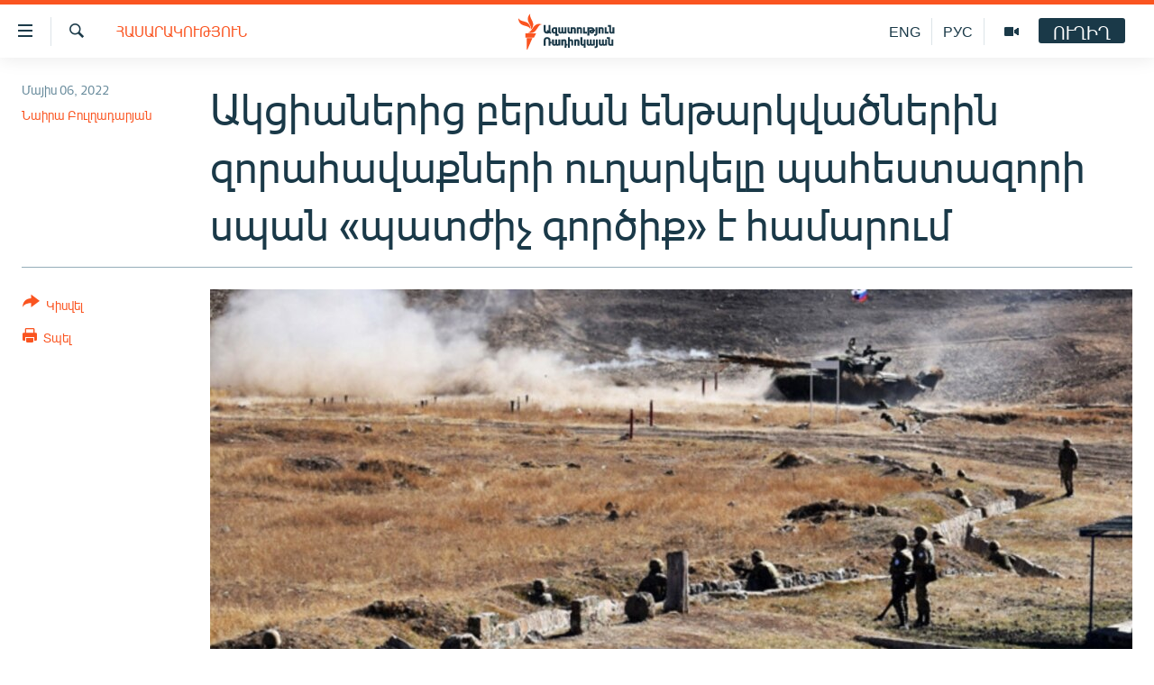

--- FILE ---
content_type: text/html; charset=utf-8
request_url: https://www.azatutyun.am/a/31837814.html
body_size: 14304
content:

<!DOCTYPE html>
<html lang="hy" dir="ltr" class="no-js">
<head>
<link href="/Content/responsive/RFE/hy-AM/RFE-hy-AM.css?&amp;av=0.0.0.0&amp;cb=370" rel="stylesheet"/>
<script src="//tags.azatutyun.am/rferl-pangea/prod/utag.sync.js"></script> <script type='text/javascript' src='https://www.youtube.com/iframe_api' async></script>
<link rel="manifest" href="/manifest.json">
<script type="text/javascript">
//a general 'js' detection, must be on top level in <head>, due to CSS performance
document.documentElement.className = "js";
var cacheBuster = "370";
var appBaseUrl = "/";
var imgEnhancerBreakpoints = [0, 144, 256, 408, 650, 1023, 1597];
var isLoggingEnabled = false;
var isPreviewPage = false;
var isLivePreviewPage = false;
if (!isPreviewPage) {
window.RFE = window.RFE || {};
window.RFE.cacheEnabledByParam = window.location.href.indexOf('nocache=1') === -1;
const url = new URL(window.location.href);
const params = new URLSearchParams(url.search);
// Remove the 'nocache' parameter
params.delete('nocache');
// Update the URL without the 'nocache' parameter
url.search = params.toString();
window.history.replaceState(null, '', url.toString());
} else {
window.addEventListener('load', function() {
const links = window.document.links;
for (let i = 0; i < links.length; i++) {
links[i].href = '#';
links[i].target = '_self';
}
})
}
var pwaEnabled = true;
var swCacheDisabled;
</script>
<meta charset="utf-8" />
<title>Ակցիաներից բերման ենթարկվածներին զորահավաքների ուղարկելը պահեստազորի սպան &#171;պատժիչ գործիք&#187; է համարում</title>
<meta name="description" content="Նրա խոսքով` այդ հավաքները զինվորական ծառայության ժամանակ սովորած վերհիշելու, նոր մեթոդների տիրապետելու մեծ հնարավորություն է, և իշխանությունները չպետք է դրանք ստվերեն նման քայլերով:" />
<meta name="keywords" content="Հայերեն արխիվ, Հասարակություն" />
<meta name="viewport" content="width=device-width, initial-scale=1.0" />
<meta http-equiv="X-UA-Compatible" content="IE=edge" />
<meta name="robots" content="max-image-preview:large"><meta property="fb:pages" content="141126305932755" />
<link href="https://www.azatutyun.am/a/31837814.html" rel="canonical" />
<meta name="apple-mobile-web-app-title" content="&#171;Ազատություն&#187; ռ/կ" />
<meta name="apple-mobile-web-app-status-bar-style" content="black" />
<meta name="apple-itunes-app" content="app-id=475986784, app-argument=//31837814.ltr" />
<meta content="Ակցիաներից բերման ենթարկվածներին զորահավաքների ուղարկելը պահեստազորի սպան «պատժիչ գործիք» է համարում" property="og:title" />
<meta content="Նրա խոսքով` այդ հավաքները զինվորական ծառայության ժամանակ սովորած վերհիշելու, նոր մեթոդների տիրապետելու մեծ հնարավորություն է, և իշխանությունները չպետք է դրանք ստվերեն նման քայլերով:" property="og:description" />
<meta content="article" property="og:type" />
<meta content="https://www.azatutyun.am/a/31837814.html" property="og:url" />
<meta content="«Ազատ Եվրոպա/Ազատություն» ռադիոկայան" property="og:site_name" />
<meta content="https://www.facebook.com/azatutyun" property="article:publisher" />
<meta content="https://gdb.rferl.org/08600000-0a00-0242-fac7-08d9f87dbb01_cx4_cy14_cw68_w1200_h630.jpg" property="og:image" />
<meta content="1200" property="og:image:width" />
<meta content="630" property="og:image:height" />
<meta content="273836033013508" property="fb:app_id" />
<meta content="Նաիրա Բուլղադարյան" name="Author" />
<meta content="summary_large_image" name="twitter:card" />
<meta content="@azatutyunradio" name="twitter:site" />
<meta content="https://gdb.rferl.org/08600000-0a00-0242-fac7-08d9f87dbb01_cx4_cy14_cw68_w1200_h630.jpg" name="twitter:image" />
<meta content="Ակցիաներից բերման ենթարկվածներին զորահավաքների ուղարկելը պահեստազորի սպան «պատժիչ գործիք» է համարում" name="twitter:title" />
<meta content="Նրա խոսքով` այդ հավաքները զինվորական ծառայության ժամանակ սովորած վերհիշելու, նոր մեթոդների տիրապետելու մեծ հնարավորություն է, և իշխանությունները չպետք է դրանք ստվերեն նման քայլերով:" name="twitter:description" />
<link rel="amphtml" href="https://www.azatutyun.am/amp/31837814.html" />
<script type="application/ld+json">{"articleSection":"Հասարակություն","isAccessibleForFree":true,"headline":"Ակցիաներից բերման ենթարկվածներին զորահավաքների ուղարկելը պահեստազորի սպան «պատժիչ գործիք» է համարում","inLanguage":"hy-AM","keywords":"Հայերեն արխիվ, Հասարակություն","author":{"@type":"Person","url":"https://www.azatutyun.am/author/նաիրա-բուլղադարյան/-tqmi","description":"","image":{"@type":"ImageObject"},"name":"Նաիրա Բուլղադարյան"},"datePublished":"2022-05-06 15:36:37Z","dateModified":"2022-05-06 17:02:18Z","publisher":{"logo":{"width":512,"height":220,"@type":"ImageObject","url":"https://www.azatutyun.am/Content/responsive/RFE/hy-AM/img/logo.png"},"@type":"NewsMediaOrganization","url":"https://www.azatutyun.am","sameAs":["https://facebook.com/azatutyun","https://twitter.com/azatutyunradio","https://www.youtube.com/azatutyunradio","http://t.me/azatutyuntv","https://www.instagram.com/azatutyuntv/"],"name":"Ազատություն ռ/կ","alternateName":""},"@context":"https://schema.org","@type":"NewsArticle","mainEntityOfPage":"https://www.azatutyun.am/a/31837814.html","url":"https://www.azatutyun.am/a/31837814.html","description":"Նրա խոսքով` այդ հավաքները զինվորական ծառայության ժամանակ սովորած վերհիշելու, նոր մեթոդների տիրապետելու մեծ հնարավորություն է, և իշխանությունները չպետք է դրանք ստվերեն նման քայլերով:","image":{"width":1080,"height":608,"@type":"ImageObject","url":"https://gdb.rferl.org/08600000-0a00-0242-fac7-08d9f87dbb01_cx4_cy14_cw68_w1080_h608.jpg"},"name":"Ակցիաներից բերման ենթարկվածներին զորահավաքների ուղարկելը պահեստազորի սպան «պատժիչ գործիք» է համարում"}</script>
<script src="/Scripts/responsive/infographics.b?v=dVbZ-Cza7s4UoO3BqYSZdbxQZVF4BOLP5EfYDs4kqEo1&amp;av=0.0.0.0&amp;cb=370"></script>
<script src="/Scripts/responsive/loader.b?v=Q26XNwrL6vJYKjqFQRDnx01Lk2pi1mRsuLEaVKMsvpA1&amp;av=0.0.0.0&amp;cb=370"></script>
<link rel="icon" type="image/svg+xml" href="/Content/responsive/RFE/img/webApp/favicon.svg" />
<link rel="alternate icon" href="/Content/responsive/RFE/img/webApp/favicon.ico" />
<link rel="mask-icon" color="#ea6903" href="/Content/responsive/RFE/img/webApp/favicon_safari.svg" />
<link rel="apple-touch-icon" sizes="152x152" href="/Content/responsive/RFE/img/webApp/ico-152x152.png" />
<link rel="apple-touch-icon" sizes="144x144" href="/Content/responsive/RFE/img/webApp/ico-144x144.png" />
<link rel="apple-touch-icon" sizes="114x114" href="/Content/responsive/RFE/img/webApp/ico-114x114.png" />
<link rel="apple-touch-icon" sizes="72x72" href="/Content/responsive/RFE/img/webApp/ico-72x72.png" />
<link rel="apple-touch-icon-precomposed" href="/Content/responsive/RFE/img/webApp/ico-57x57.png" />
<link rel="icon" sizes="192x192" href="/Content/responsive/RFE/img/webApp/ico-192x192.png" />
<link rel="icon" sizes="128x128" href="/Content/responsive/RFE/img/webApp/ico-128x128.png" />
<meta name="msapplication-TileColor" content="#ffffff" />
<meta name="msapplication-TileImage" content="/Content/responsive/RFE/img/webApp/ico-144x144.png" />
<link rel="preload" href="/Content/responsive/fonts/Arian-AMU_v1.woff2" type="font/woff2" as="font" crossorigin="anonymous" />
<link rel="alternate" type="application/rss+xml" title="RFE/RL - Top Stories [RSS]" href="/api/" />
<link rel="sitemap" type="application/rss+xml" href="/sitemap.xml" />
</head>
<body class=" nav-no-loaded cc_theme pg-article print-lay-article js-category-to-nav nojs-images ">
<script type="text/javascript" >
var analyticsData = {url:"https://www.azatutyun.am/a/31837814.html",property_id:"428",article_uid:"31837814",page_title:"Ակցիաներից բերման ենթարկվածներին զորահավաքների ուղարկելը պահեստազորի սպան «պատժիչ գործիք» է համարում",page_type:"article",content_type:"article",subcontent_type:"article",last_modified:"2022-05-06 17:02:18Z",pub_datetime:"2022-05-06 15:36:37Z",pub_year:"2022",pub_month:"05",pub_day:"06",pub_hour:"15",pub_weekday:"Friday",section:"հասարակություն",english_section:"social_issues",byline:"Նաիրա Բուլղադարյան",categories:"armenian_archive,social_issues",domain:"www.azatutyun.am",language:"Armenian",language_service:"RFERL Armenian",platform:"web",copied:"no",copied_article:"",copied_title:"",runs_js:"Yes",cms_release:"8.44.0.0.370",enviro_type:"prod",slug:"",entity:"RFE",short_language_service:"ARM",platform_short:"W",page_name:"Ակցիաներից բերման ենթարկվածներին զորահավաքների ուղարկելը պահեստազորի սպան «պատժիչ գործիք» է համարում"};
</script>
<noscript><iframe src="https://www.googletagmanager.com/ns.html?id=GTM-WXZBPZ" height="0" width="0" style="display:none;visibility:hidden"></iframe></noscript><script type="text/javascript" data-cookiecategory="analytics">
var gtmEventObject = Object.assign({}, analyticsData, {event: 'page_meta_ready'});window.dataLayer = window.dataLayer || [];window.dataLayer.push(gtmEventObject);
if (top.location === self.location) { //if not inside of an IFrame
var renderGtm = "true";
if (renderGtm === "true") {
(function(w,d,s,l,i){w[l]=w[l]||[];w[l].push({'gtm.start':new Date().getTime(),event:'gtm.js'});var f=d.getElementsByTagName(s)[0],j=d.createElement(s),dl=l!='dataLayer'?'&l='+l:'';j.async=true;j.src='//www.googletagmanager.com/gtm.js?id='+i+dl;f.parentNode.insertBefore(j,f);})(window,document,'script','dataLayer','GTM-WXZBPZ');
}
}
</script>
<!--Analytics tag js version start-->
<script type="text/javascript" data-cookiecategory="analytics">
var utag_data = Object.assign({}, analyticsData, {});
if(typeof(TealiumTagFrom)==='function' && typeof(TealiumTagSearchKeyword)==='function') {
var utag_from=TealiumTagFrom();var utag_searchKeyword=TealiumTagSearchKeyword();
if(utag_searchKeyword!=null && utag_searchKeyword!=='' && utag_data["search_keyword"]==null) utag_data["search_keyword"]=utag_searchKeyword;if(utag_from!=null && utag_from!=='') utag_data["from"]=TealiumTagFrom();}
if(window.top!== window.self&&utag_data.page_type==="snippet"){utag_data.page_type = 'iframe';}
try{if(window.top!==window.self&&window.self.location.hostname===window.top.location.hostname){utag_data.platform = 'self-embed';utag_data.platform_short = 'se';}}catch(e){if(window.top!==window.self&&window.self.location.search.includes("platformType=self-embed")){utag_data.platform = 'cross-promo';utag_data.platform_short = 'cp';}}
(function(a,b,c,d){ a="https://tags.azatutyun.am/rferl-pangea/prod/utag.js"; b=document;c="script";d=b.createElement(c);d.src=a;d.type="text/java"+c;d.async=true; a=b.getElementsByTagName(c)[0];a.parentNode.insertBefore(d,a); })();
</script>
<!--Analytics tag js version end-->
<!-- Analytics tag management NoScript -->
<noscript>
<img style="position: absolute; border: none;" src="https://ssc.azatutyun.am/b/ss/bbgprod,bbgentityrferl/1/G.4--NS/1851708299?pageName=rfe%3aarm%3aw%3aarticle%3a%d4%b1%d5%af%d6%81%d5%ab%d5%a1%d5%b6%d5%a5%d6%80%d5%ab%d6%81%20%d5%a2%d5%a5%d6%80%d5%b4%d5%a1%d5%b6%20%d5%a5%d5%b6%d5%a9%d5%a1%d6%80%d5%af%d5%be%d5%a1%d5%ae%d5%b6%d5%a5%d6%80%d5%ab%d5%b6%20%d5%a6%d5%b8%d6%80%d5%a1%d5%b0%d5%a1%d5%be%d5%a1%d6%84%d5%b6%d5%a5%d6%80%d5%ab%20%d5%b8%d6%82%d5%b2%d5%a1%d6%80%d5%af%d5%a5%d5%ac%d5%a8%20%d5%ba%d5%a1%d5%b0%d5%a5%d5%bd%d5%bf%d5%a1%d5%a6%d5%b8%d6%80%d5%ab%20%d5%bd%d5%ba%d5%a1%d5%b6%20%c2%ab%d5%ba%d5%a1%d5%bf%d5%aa%d5%ab%d5%b9%20%d5%a3%d5%b8%d6%80%d5%ae%d5%ab%d6%84%c2%bb%20%d5%a7%20%d5%b0%d5%a1%d5%b4%d5%a1%d6%80%d5%b8%d6%82%d5%b4&amp;c6=%d4%b1%d5%af%d6%81%d5%ab%d5%a1%d5%b6%d5%a5%d6%80%d5%ab%d6%81%20%d5%a2%d5%a5%d6%80%d5%b4%d5%a1%d5%b6%20%d5%a5%d5%b6%d5%a9%d5%a1%d6%80%d5%af%d5%be%d5%a1%d5%ae%d5%b6%d5%a5%d6%80%d5%ab%d5%b6%20%d5%a6%d5%b8%d6%80%d5%a1%d5%b0%d5%a1%d5%be%d5%a1%d6%84%d5%b6%d5%a5%d6%80%d5%ab%20%d5%b8%d6%82%d5%b2%d5%a1%d6%80%d5%af%d5%a5%d5%ac%d5%a8%20%d5%ba%d5%a1%d5%b0%d5%a5%d5%bd%d5%bf%d5%a1%d5%a6%d5%b8%d6%80%d5%ab%20%d5%bd%d5%ba%d5%a1%d5%b6%20%c2%ab%d5%ba%d5%a1%d5%bf%d5%aa%d5%ab%d5%b9%20%d5%a3%d5%b8%d6%80%d5%ae%d5%ab%d6%84%c2%bb%20%d5%a7%20%d5%b0%d5%a1%d5%b4%d5%a1%d6%80%d5%b8%d6%82%d5%b4&amp;v36=8.44.0.0.370&amp;v6=D=c6&amp;g=https%3a%2f%2fwww.azatutyun.am%2fa%2f31837814.html&amp;c1=D=g&amp;v1=D=g&amp;events=event1,event52&amp;c16=rferl%20armenian&amp;v16=D=c16&amp;c5=social_issues&amp;v5=D=c5&amp;ch=%d5%80%d5%a1%d5%bd%d5%a1%d6%80%d5%a1%d5%af%d5%b8%d6%82%d5%a9%d5%b5%d5%b8%d6%82%d5%b6&amp;c15=armenian&amp;v15=D=c15&amp;c4=article&amp;v4=D=c4&amp;c14=31837814&amp;v14=D=c14&amp;v20=no&amp;c17=web&amp;v17=D=c17&amp;mcorgid=518abc7455e462b97f000101%40adobeorg&amp;server=www.azatutyun.am&amp;pageType=D=c4&amp;ns=bbg&amp;v29=D=server&amp;v25=rfe&amp;v30=428&amp;v105=D=User-Agent " alt="analytics" width="1" height="1" /></noscript>
<!-- End of Analytics tag management NoScript -->
<!--*** Accessibility links - For ScreenReaders only ***-->
<section>
<div class="sr-only">
<h2>Մատչելիության հղումներ</h2>
<ul>
<li><a href="#content" data-disable-smooth-scroll="1">Անցնել հիմնական բովանդակությանը</a></li>
<li><a href="#navigation" data-disable-smooth-scroll="1">Անցնել հիմնական մենյուին</a></li>
<li><a href="#txtHeaderSearch" data-disable-smooth-scroll="1">Որոնում</a></li>
</ul>
</div>
</section>
<div dir="ltr">
<div id="page">
<aside>
<div class="c-lightbox overlay-modal">
<div class="c-lightbox__intro">
<h2 class="c-lightbox__intro-title"></h2>
<button class="btn btn--rounded c-lightbox__btn c-lightbox__intro-next" title="Հաջորդը">
<span class="ico ico--rounded ico-chevron-forward"></span>
<span class="sr-only">Հաջորդը</span>
</button>
</div>
<div class="c-lightbox__nav">
<button class="btn btn--rounded c-lightbox__btn c-lightbox__btn--close" title="Փակել">
<span class="ico ico--rounded ico-close"></span>
<span class="sr-only">Փակել</span>
</button>
<button class="btn btn--rounded c-lightbox__btn c-lightbox__btn--prev" title="Նախորդը">
<span class="ico ico--rounded ico-chevron-backward"></span>
<span class="sr-only">Նախորդը</span>
</button>
<button class="btn btn--rounded c-lightbox__btn c-lightbox__btn--next" title="Հաջորդը">
<span class="ico ico--rounded ico-chevron-forward"></span>
<span class="sr-only">Հաջորդը</span>
</button>
</div>
<div class="c-lightbox__content-wrap">
<figure class="c-lightbox__content">
<span class="c-spinner c-spinner--lightbox">
<img src="/Content/responsive/img/player-spinner.png"
alt="please wait"
title="please wait" />
</span>
<div class="c-lightbox__img">
<div class="thumb">
<img src="" alt="" />
</div>
</div>
<figcaption>
<div class="c-lightbox__info c-lightbox__info--foot">
<span class="c-lightbox__counter"></span>
<span class="caption c-lightbox__caption"></span>
</div>
</figcaption>
</figure>
</div>
<div class="hidden">
<div class="content-advisory__box content-advisory__box--lightbox">
<span class="content-advisory__box-text">This image contains sensitive content which some people may find offensive or disturbing.</span>
<button class="btn btn--transparent content-advisory__box-btn m-t-md" value="text" type="button">
<span class="btn__text">
Click to reveal
</span>
</button>
</div>
</div>
</div>
<div class="print-dialogue">
<div class="container">
<h3 class="print-dialogue__title section-head">Print Options:</h3>
<div class="print-dialogue__opts">
<ul class="print-dialogue__opt-group">
<li class="form__group form__group--checkbox">
<input class="form__check " id="checkboxImages" name="checkboxImages" type="checkbox" checked="checked" />
<label for="checkboxImages" class="form__label m-t-md">Images</label>
</li>
<li class="form__group form__group--checkbox">
<input class="form__check " id="checkboxMultimedia" name="checkboxMultimedia" type="checkbox" checked="checked" />
<label for="checkboxMultimedia" class="form__label m-t-md">Multimedia</label>
</li>
</ul>
<ul class="print-dialogue__opt-group">
<li class="form__group form__group--checkbox">
<input class="form__check " id="checkboxEmbedded" name="checkboxEmbedded" type="checkbox" checked="checked" />
<label for="checkboxEmbedded" class="form__label m-t-md">Embedded Content</label>
</li>
<li class="form__group form__group--checkbox">
<input class="form__check " id="checkboxComments" name="checkboxComments" type="checkbox" />
<label for="checkboxComments" class="form__label m-t-md"> Comments</label>
</li>
</ul>
</div>
<div class="print-dialogue__buttons">
<button class="btn btn--secondary close-button" type="button" title="Չեղարկել">
<span class="btn__text ">Չեղարկել</span>
</button>
<button class="btn btn-cust-print m-l-sm" type="button" title="Տպել">
<span class="btn__text ">Տպել</span>
</button>
</div>
</div>
</div>
<div class="ctc-message pos-fix">
<div class="ctc-message__inner">Հղումը պատճենվել է</div>
</div>
</aside>
<div class="hdr-20 hdr-20--big">
<div class="hdr-20__inner">
<div class="hdr-20__max pos-rel">
<div class="hdr-20__side hdr-20__side--primary d-flex">
<label data-for="main-menu-ctrl" data-switcher-trigger="true" data-switch-target="main-menu-ctrl" class="burger hdr-trigger pos-rel trans-trigger" data-trans-evt="click" data-trans-id="menu">
<span class="ico ico-close hdr-trigger__ico hdr-trigger__ico--close burger__ico burger__ico--close"></span>
<span class="ico ico-menu hdr-trigger__ico hdr-trigger__ico--open burger__ico burger__ico--open"></span>
</label>
<div class="menu-pnl pos-fix trans-target" data-switch-target="main-menu-ctrl" data-trans-id="menu">
<div class="menu-pnl__inner">
<nav class="main-nav menu-pnl__item menu-pnl__item--first">
<ul class="main-nav__list accordeon" data-analytics-tales="false" data-promo-name="link" data-location-name="nav,secnav">
<li class="main-nav__item">
<a class="main-nav__item-name main-nav__item-name--link" href="/azatutyun-tv" title="Ազատություն TV" data-item-name="mobilemultimedia" >Ազատություն TV</a>
</li>
<li class="main-nav__item">
<a class="main-nav__item-name main-nav__item-name--link" href="/armenia" title="Հայաստան" data-item-name="Armenia" >Հայաստան</a>
</li>
<li class="main-nav__item">
<a class="main-nav__item-name main-nav__item-name--link" href="/z/2039" title="Քաղաքական" data-item-name="Politics" >Քաղաքական</a>
</li>
<li class="main-nav__item">
<a class="main-nav__item-name main-nav__item-name--link" href="/z/23978" title="Ընտրություններ 2026" data-item-name="election-2026" >Ընտրություններ 2026</a>
</li>
<li class="main-nav__item">
<a class="main-nav__item-name main-nav__item-name--link" href="/z/2095" title="Իրավունք" data-item-name="Right" >Իրավունք</a>
</li>
<li class="main-nav__item">
<a class="main-nav__item-name main-nav__item-name--link" href="/z/2040" title="Հասարակություն" data-item-name="Social_issues" >Հասարակություն</a>
</li>
<li class="main-nav__item">
<a class="main-nav__item-name main-nav__item-name--link" href="/economy" title="Տնտեսություն" data-item-name="Economy" >Տնտեսություն</a>
</li>
<li class="main-nav__item">
<a class="main-nav__item-name main-nav__item-name--link" href="/z/2038" title="Ղարաբաղ" data-item-name="Karabakh_problem" >Ղարաբաղ</a>
</li>
<li class="main-nav__item">
<a class="main-nav__item-name main-nav__item-name--link" href="/p/8469.html" title="Պատերազմի 6 շաբաթները" data-item-name="the-6-weeks-of-karabakh-war" >Պատերազմի 6 շաբաթները</a>
</li>
<li class="main-nav__item">
<a class="main-nav__item-name main-nav__item-name--link" href="/z/2037" title="Տարածաշրջան" data-item-name="Region" >Տարածաշրջան</a>
</li>
<li class="main-nav__item">
<a class="main-nav__item-name main-nav__item-name--link" href="/z/2081" title="Միջազգային" data-item-name="International" >Միջազգային</a>
</li>
<li class="main-nav__item">
<a class="main-nav__item-name main-nav__item-name--link" href="/z/2042" title="Մշակույթ" data-item-name="Culture" >Մշակույթ</a>
</li>
<li class="main-nav__item">
<a class="main-nav__item-name main-nav__item-name--link" href="/z/15473" title="Սպորտ" data-item-name="sport" >Սպորտ</a>
</li>
<li class="main-nav__item">
<a class="main-nav__item-name main-nav__item-name--link" href="/z/2046" title="Մեկնաբանություն" data-item-name="Commentary" >Մեկնաբանություն</a>
</li>
<li class="main-nav__item">
<a class="main-nav__item-name main-nav__item-name--link" href="/z/19729" title="ՏՏ և Ինտերնետ" data-item-name="itnews" >ՏՏ և Ինտերնետ</a>
</li>
<li class="main-nav__item">
<a class="main-nav__item-name main-nav__item-name--link" href="/z/22042" title="Կորոնավիրուս" data-item-name="coronavirus" >Կորոնավիրուս</a>
</li>
<li class="main-nav__item">
<a class="main-nav__item-name main-nav__item-name--link" href="/z/729" title="Արխիվ" data-item-name="Armenian_Archive" >Արխիվ</a>
</li>
<li class="main-nav__item">
<a class="main-nav__item-name main-nav__item-name--link" href="/z/2684" title="Տեսանյութեր" data-item-name="Videos" >Տեսանյութեր</a>
</li>
<li class="main-nav__item">
<a class="main-nav__item-name main-nav__item-name--link" href="https://www.azatutyun.am/programs/radio" title="Փոդքասթ" >Փոդքասթ</a>
</li>
</ul>
</nav>
<div class="menu-pnl__item">
<a href="https://www.azatutyun.am" class="menu-pnl__item-link" alt="Հայերեն">Հայերեն</a>
<a href="https://www.azatutyun.am/p/3171.html" class="menu-pnl__item-link" alt="English">English</a>
<a href="https://rus.azatutyun.am" class="menu-pnl__item-link" alt="Русский">Русский</a>
</div>
<div class="menu-pnl__item menu-pnl__item--social">
<h5 class="menu-pnl__sub-head">ՀԵՏԵՎԵՔ ՄԵԶ</h5>
<a href="https://facebook.com/azatutyun" title="Միացեք մեզ Facebook-ում" data-analytics-text="follow_on_facebook" class="btn btn--rounded btn--social-inverted menu-pnl__btn js-social-btn btn-facebook" target="_blank" rel="noopener">
<span class="ico ico-facebook-alt ico--rounded"></span>
</a>
<a href="https://twitter.com/azatutyunradio" title="Միացեք մեզ Twitter-ում։" data-analytics-text="follow_on_twitter" class="btn btn--rounded btn--social-inverted menu-pnl__btn js-social-btn btn-twitter" target="_blank" rel="noopener">
<span class="ico ico-twitter ico--rounded"></span>
</a>
<a href="https://www.youtube.com/azatutyunradio" title="Միացեք մեզ Youtube-ում։" data-analytics-text="follow_on_youtube" class="btn btn--rounded btn--social-inverted menu-pnl__btn js-social-btn btn-youtube" target="_blank" rel="noopener">
<span class="ico ico-youtube ico--rounded"></span>
</a>
<a href="http://t.me/azatutyuntv" title="Հետևեք մեզ Տելեգրամում" data-analytics-text="follow_on_telegram" class="btn btn--rounded btn--social-inverted menu-pnl__btn js-social-btn btn-telegram" target="_blank" rel="noopener">
<span class="ico ico-telegram ico--rounded"></span>
</a>
<a href="https://www.instagram.com/azatutyuntv/" title="Հետևեք մեզ Instagram-ում" data-analytics-text="follow_on_instagram" class="btn btn--rounded btn--social-inverted menu-pnl__btn js-social-btn btn-instagram" target="_blank" rel="noopener">
<span class="ico ico-instagram ico--rounded"></span>
</a>
</div>
<div class="menu-pnl__item">
<a href="/navigation/allsites" class="menu-pnl__item-link">
<span class="ico ico-languages "></span>
&#171;Ազատության&#187; բոլոր կայքերը
</a>
</div>
</div>
</div>
<label data-for="top-search-ctrl" data-switcher-trigger="true" data-switch-target="top-search-ctrl" class="top-srch-trigger hdr-trigger">
<span class="ico ico-close hdr-trigger__ico hdr-trigger__ico--close top-srch-trigger__ico top-srch-trigger__ico--close"></span>
<span class="ico ico-search hdr-trigger__ico hdr-trigger__ico--open top-srch-trigger__ico top-srch-trigger__ico--open"></span>
</label>
<div class="srch-top srch-top--in-header" data-switch-target="top-search-ctrl">
<div class="container">
<form action="/s" class="srch-top__form srch-top__form--in-header" id="form-topSearchHeader" method="get" role="search"><label for="txtHeaderSearch" class="sr-only">Որոնում</label>
<input type="text" id="txtHeaderSearch" name="k" placeholder="որոնման տեքստ..." accesskey="s" value="" class="srch-top__input analyticstag-event" onkeydown="if (event.keyCode === 13) { FireAnalyticsTagEventOnSearch('search', $dom.get('#txtHeaderSearch')[0].value) }" />
<button title="Որոնում" type="submit" class="btn btn--top-srch analyticstag-event" onclick="FireAnalyticsTagEventOnSearch('search', $dom.get('#txtHeaderSearch')[0].value) ">
<span class="ico ico-search"></span>
</button></form>
</div>
</div>
<a href="/" class="main-logo-link">
<img src="/Content/responsive/RFE/hy-AM/img/logo-compact.svg" class="main-logo main-logo--comp" alt="site logo">
<img src="/Content/responsive/RFE/hy-AM/img/logo.svg" class="main-logo main-logo--big" alt="site logo">
</a>
</div>
<div class="hdr-20__side hdr-20__side--secondary d-flex">
<a href="/p/3148.html" title="Ազատություն TV" class="hdr-20__secondary-item" data-item-name="video">
<span class="ico ico-video hdr-20__secondary-icon"></span>
</a>
<a href="https://rus.azatutyun.am" title="РУС" class="hdr-20__secondary-item hdr-20__secondary-item--lang" data-item-name="satellite">
РУС
</a>
<a href="/en" title="ENG" class="hdr-20__secondary-item hdr-20__secondary-item--lang" data-item-name="satellite">
ENG
</a>
<a href="/s" title="Որոնում" class="hdr-20__secondary-item hdr-20__secondary-item--search" data-item-name="search">
<span class="ico ico-search hdr-20__secondary-icon hdr-20__secondary-icon--search"></span>
</a>
<div class="hdr-20__secondary-item live-b-drop">
<div class="live-b-drop__off">
<a href="/live" class="live-b-drop__link" title="ՈՒՂԻՂ" data-item-name="live">
<span class="badge badge--live-btn badge--live-btn-off">
ՈՒՂԻՂ
</span>
</a>
</div>
<div class="live-b-drop__on hidden">
<label data-for="live-ctrl" data-switcher-trigger="true" data-switch-target="live-ctrl" class="live-b-drop__label pos-rel">
<span class="badge badge--live badge--live-btn">
ՈՒՂԻՂ
</span>
<span class="ico ico-close live-b-drop__label-ico live-b-drop__label-ico--close"></span>
</label>
<div class="live-b-drop__panel" id="targetLivePanelDiv" data-switch-target="live-ctrl"></div>
</div>
</div>
<div class="srch-bottom">
<form action="/s" class="srch-bottom__form d-flex" id="form-bottomSearch" method="get" role="search"><label for="txtSearch" class="sr-only">Որոնում</label>
<input type="search" id="txtSearch" name="k" placeholder="որոնման տեքստ..." accesskey="s" value="" class="srch-bottom__input analyticstag-event" onkeydown="if (event.keyCode === 13) { FireAnalyticsTagEventOnSearch('search', $dom.get('#txtSearch')[0].value) }" />
<button title="Որոնում" type="submit" class="btn btn--bottom-srch analyticstag-event" onclick="FireAnalyticsTagEventOnSearch('search', $dom.get('#txtSearch')[0].value) ">
<span class="ico ico-search"></span>
</button></form>
</div>
</div>
<img src="/Content/responsive/RFE/hy-AM/img/logo-print.gif" class="logo-print" alt="site logo">
<img src="/Content/responsive/RFE/hy-AM/img/logo-print_color.png" class="logo-print logo-print--color" alt="site logo">
</div>
</div>
</div>
<script>
if (document.body.className.indexOf('pg-home') > -1) {
var nav2In = document.querySelector('.hdr-20__inner');
var nav2Sec = document.querySelector('.hdr-20__side--secondary');
var secStyle = window.getComputedStyle(nav2Sec);
if (nav2In && window.pageYOffset < 150 && secStyle['position'] !== 'fixed') {
nav2In.classList.add('hdr-20__inner--big')
}
}
</script>
<div class="c-hlights c-hlights--breaking c-hlights--no-item" data-hlight-display="mobile,desktop">
<div class="c-hlights__wrap container p-0">
<div class="c-hlights__nav">
<a role="button" href="#" title="Նախորդը">
<span class="ico ico-chevron-backward m-0"></span>
<span class="sr-only">Նախորդը</span>
</a>
<a role="button" href="#" title="Հաջորդը">
<span class="ico ico-chevron-forward m-0"></span>
<span class="sr-only">Հաջորդը</span>
</a>
</div>
<span class="c-hlights__label">
<span class="">ՀՐԱՏԱՊ</span>
<span class="switcher-trigger">
<label data-for="more-less-1" data-switcher-trigger="true" class="switcher-trigger__label switcher-trigger__label--more p-b-0" title="Ավելին">
<span class="ico ico-chevron-down"></span>
</label>
<label data-for="more-less-1" data-switcher-trigger="true" class="switcher-trigger__label switcher-trigger__label--less p-b-0" title="Թաքցնել տեքստը">
<span class="ico ico-chevron-up"></span>
</label>
</span>
</span>
<ul class="c-hlights__items switcher-target" data-switch-target="more-less-1">
</ul>
</div>
</div> <div id="content">
<main class="container">
<div class="hdr-container">
<div class="row">
<div class="col-category col-xs-12 col-md-2 pull-left"> <div class="category js-category">
<a class="" href="/z/2040">Հասարակություն</a> </div>
</div><div class="col-title col-xs-12 col-md-10 pull-right"> <h1 class="title pg-title">
Ակցիաներից բերման ենթարկվածներին զորահավաքների ուղարկելը պահեստազորի սպան &#171;պատժիչ գործիք&#187; է համարում
</h1>
</div><div class="col-publishing-details col-xs-12 col-sm-12 col-md-2 pull-left"> <div class="publishing-details ">
<div class="published">
<span class="date" >
<time pubdate="pubdate" datetime="2022-05-06T19:36:37+04:00">
Մայիս 06, 2022
</time>
</span>
</div>
<div class="links">
<ul class="links__list links__list--column">
<li class="links__item">
<a class="links__item-link" href="/author/նաիրա-բուլղադարյան/-tqmi" title="Նաիրա Բուլղադարյան">Նաիրա Բուլղադարյան</a>
</li>
</ul>
</div>
</div>
</div><div class="col-lg-12 separator"> <div class="separator">
<hr class="title-line" />
</div>
</div><div class="col-multimedia col-xs-12 col-md-10 pull-right"> <div class="cover-media">
<figure class="media-image js-media-expand">
<div class="img-wrap">
<div class="thumb thumb16_9">
<img src="https://gdb.rferl.org/08600000-0a00-0242-fac7-08d9f87dbb01_cx4_cy14_cw68_w250_r1_s.jpg" alt="Զորավարժություններ, արխիվ" />
</div>
</div>
<figcaption>
<span class="caption">Զորավարժություններ, արխիվ</span>
</figcaption>
</figure>
</div>
</div><div class="col-xs-12 col-md-2 pull-left article-share pos-rel"> <div class="share--box">
<div class="sticky-share-container" style="display:none">
<div class="container">
<a href="https://www.azatutyun.am" id="logo-sticky-share">&nbsp;</a>
<div class="pg-title pg-title--sticky-share">
Ակցիաներից բերման ենթարկվածներին զորահավաքների ուղարկելը պահեստազորի սպան &#171;պատժիչ գործիք&#187; է համարում
</div>
<div class="sticked-nav-actions">
<!--This part is for sticky navigation display-->
<p class="buttons link-content-sharing p-0 ">
<button class="btn btn--link btn-content-sharing p-t-0 " id="btnContentSharing" value="text" role="Button" type="" title="Ցույց տալ կիսվելու ավելի շատ հնարավորություններ">
<span class="ico ico-share ico--l"></span>
<span class="btn__text ">
Կիսվել
</span>
</button>
</p>
<aside class="content-sharing js-content-sharing js-content-sharing--apply-sticky content-sharing--sticky"
role="complementary"
data-share-url="https://www.azatutyun.am/a/31837814.html" data-share-title="Ակցիաներից բերման ենթարկվածներին զորահավաքների ուղարկելը պահեստազորի սպան &#171;պատժիչ գործիք&#187; է համարում" data-share-text="Նրա խոսքով` այդ հավաքները զինվորական ծառայության ժամանակ սովորած վերհիշելու, նոր մեթոդների տիրապետելու մեծ հնարավորություն է, և իշխանությունները չպետք է դրանք ստվերեն նման քայլերով:">
<div class="content-sharing__popover">
<h6 class="content-sharing__title">Կիսվել</h6>
<button href="#close" id="btnCloseSharing" class="btn btn--text-like content-sharing__close-btn">
<span class="ico ico-close ico--l"></span>
</button>
<ul class="content-sharing__list">
<li class="content-sharing__item">
<div class="ctc ">
<input type="text" class="ctc__input" readonly="readonly">
<a href="" js-href="https://www.azatutyun.am/a/31837814.html" class="content-sharing__link ctc__button">
<span class="ico ico-copy-link ico--rounded ico--s"></span>
<span class="content-sharing__link-text">Պատճենել հղումը</span>
</a>
</div>
</li>
<li class="content-sharing__item">
<a href="https://facebook.com/sharer.php?u=https%3a%2f%2fwww.azatutyun.am%2fa%2f31837814.html"
data-analytics-text="share_on_facebook"
title="Facebook" target="_blank"
class="content-sharing__link js-social-btn">
<span class="ico ico-facebook ico--rounded ico--s"></span>
<span class="content-sharing__link-text">Facebook</span>
</a>
</li>
<li class="content-sharing__item">
<a href="https://telegram.me/share/url?url=https%3a%2f%2fwww.azatutyun.am%2fa%2f31837814.html"
data-analytics-text="share_on_telegram"
title="Telegram" target="_blank"
class="content-sharing__link js-social-btn">
<span class="ico ico-telegram ico--rounded ico--s"></span>
<span class="content-sharing__link-text">Telegram</span>
</a>
</li>
<li class="content-sharing__item">
<a href="https://twitter.com/share?url=https%3a%2f%2fwww.azatutyun.am%2fa%2f31837814.html&amp;text=%d4%b1%d5%af%d6%81%d5%ab%d5%a1%d5%b6%d5%a5%d6%80%d5%ab%d6%81+%d5%a2%d5%a5%d6%80%d5%b4%d5%a1%d5%b6+%d5%a5%d5%b6%d5%a9%d5%a1%d6%80%d5%af%d5%be%d5%a1%d5%ae%d5%b6%d5%a5%d6%80%d5%ab%d5%b6+%d5%a6%d5%b8%d6%80%d5%a1%d5%b0%d5%a1%d5%be%d5%a1%d6%84%d5%b6%d5%a5%d6%80%d5%ab+%d5%b8%d6%82%d5%b2%d5%a1%d6%80%d5%af%d5%a5%d5%ac%d5%a8+%d5%ba%d5%a1%d5%b0%d5%a5%d5%bd%d5%bf%d5%a1%d5%a6%d5%b8%d6%80%d5%ab+%d5%bd%d5%ba%d5%a1%d5%b6+%c2%ab%d5%ba%d5%a1%d5%bf%d5%aa%d5%ab%d5%b9+%d5%a3%d5%b8%d6%80%d5%ae%d5%ab%d6%84%c2%bb+%d5%a7+%d5%b0%d5%a1%d5%b4%d5%a1%d6%80%d5%b8%d6%82%d5%b4"
data-analytics-text="share_on_twitter"
title="X (Twitter)" target="_blank"
class="content-sharing__link js-social-btn">
<span class="ico ico-twitter ico--rounded ico--s"></span>
<span class="content-sharing__link-text">X (Twitter)</span>
</a>
</li>
<li class="content-sharing__item">
<a href="mailto:?body=https%3a%2f%2fwww.azatutyun.am%2fa%2f31837814.html&amp;subject=Ակցիաներից բերման ենթարկվածներին զորահավաքների ուղարկելը պահեստազորի սպան &#171;պատժիչ գործիք&#187; է համարում"
title="Email"
class="content-sharing__link ">
<span class="ico ico-email ico--rounded ico--s"></span>
<span class="content-sharing__link-text">Email</span>
</a>
</li>
</ul>
</div>
</aside>
</div>
</div>
</div>
<div class="links">
<p class="buttons link-content-sharing p-0 ">
<button class="btn btn--link btn-content-sharing p-t-0 " id="btnContentSharing" value="text" role="Button" type="" title="Ցույց տալ կիսվելու ավելի շատ հնարավորություններ">
<span class="ico ico-share ico--l"></span>
<span class="btn__text ">
Կիսվել
</span>
</button>
</p>
<aside class="content-sharing js-content-sharing " role="complementary"
data-share-url="https://www.azatutyun.am/a/31837814.html" data-share-title="Ակցիաներից բերման ենթարկվածներին զորահավաքների ուղարկելը պահեստազորի սպան &#171;պատժիչ գործիք&#187; է համարում" data-share-text="Նրա խոսքով` այդ հավաքները զինվորական ծառայության ժամանակ սովորած վերհիշելու, նոր մեթոդների տիրապետելու մեծ հնարավորություն է, և իշխանությունները չպետք է դրանք ստվերեն նման քայլերով:">
<div class="content-sharing__popover">
<h6 class="content-sharing__title">Կիսվել</h6>
<button href="#close" id="btnCloseSharing" class="btn btn--text-like content-sharing__close-btn">
<span class="ico ico-close ico--l"></span>
</button>
<ul class="content-sharing__list">
<li class="content-sharing__item">
<div class="ctc ">
<input type="text" class="ctc__input" readonly="readonly">
<a href="" js-href="https://www.azatutyun.am/a/31837814.html" class="content-sharing__link ctc__button">
<span class="ico ico-copy-link ico--rounded ico--l"></span>
<span class="content-sharing__link-text">Պատճենել հղումը</span>
</a>
</div>
</li>
<li class="content-sharing__item">
<a href="https://facebook.com/sharer.php?u=https%3a%2f%2fwww.azatutyun.am%2fa%2f31837814.html"
data-analytics-text="share_on_facebook"
title="Facebook" target="_blank"
class="content-sharing__link js-social-btn">
<span class="ico ico-facebook ico--rounded ico--l"></span>
<span class="content-sharing__link-text">Facebook</span>
</a>
</li>
<li class="content-sharing__item">
<a href="https://telegram.me/share/url?url=https%3a%2f%2fwww.azatutyun.am%2fa%2f31837814.html"
data-analytics-text="share_on_telegram"
title="Telegram" target="_blank"
class="content-sharing__link js-social-btn">
<span class="ico ico-telegram ico--rounded ico--l"></span>
<span class="content-sharing__link-text">Telegram</span>
</a>
</li>
<li class="content-sharing__item">
<a href="https://twitter.com/share?url=https%3a%2f%2fwww.azatutyun.am%2fa%2f31837814.html&amp;text=%d4%b1%d5%af%d6%81%d5%ab%d5%a1%d5%b6%d5%a5%d6%80%d5%ab%d6%81+%d5%a2%d5%a5%d6%80%d5%b4%d5%a1%d5%b6+%d5%a5%d5%b6%d5%a9%d5%a1%d6%80%d5%af%d5%be%d5%a1%d5%ae%d5%b6%d5%a5%d6%80%d5%ab%d5%b6+%d5%a6%d5%b8%d6%80%d5%a1%d5%b0%d5%a1%d5%be%d5%a1%d6%84%d5%b6%d5%a5%d6%80%d5%ab+%d5%b8%d6%82%d5%b2%d5%a1%d6%80%d5%af%d5%a5%d5%ac%d5%a8+%d5%ba%d5%a1%d5%b0%d5%a5%d5%bd%d5%bf%d5%a1%d5%a6%d5%b8%d6%80%d5%ab+%d5%bd%d5%ba%d5%a1%d5%b6+%c2%ab%d5%ba%d5%a1%d5%bf%d5%aa%d5%ab%d5%b9+%d5%a3%d5%b8%d6%80%d5%ae%d5%ab%d6%84%c2%bb+%d5%a7+%d5%b0%d5%a1%d5%b4%d5%a1%d6%80%d5%b8%d6%82%d5%b4"
data-analytics-text="share_on_twitter"
title="X (Twitter)" target="_blank"
class="content-sharing__link js-social-btn">
<span class="ico ico-twitter ico--rounded ico--l"></span>
<span class="content-sharing__link-text">X (Twitter)</span>
</a>
</li>
<li class="content-sharing__item">
<a href="mailto:?body=https%3a%2f%2fwww.azatutyun.am%2fa%2f31837814.html&amp;subject=Ակցիաներից բերման ենթարկվածներին զորահավաքների ուղարկելը պահեստազորի սպան &#171;պատժիչ գործիք&#187; է համարում"
title="Email"
class="content-sharing__link ">
<span class="ico ico-email ico--rounded ico--l"></span>
<span class="content-sharing__link-text">Email</span>
</a>
</li>
</ul>
</div>
</aside>
<p class="link-print visible-md visible-lg buttons p-0">
<button class="btn btn--link btn-print p-t-0" onclick="if (typeof FireAnalyticsTagEvent === 'function') {FireAnalyticsTagEvent({ on_page_event: 'print_story' });}return false" title="(CTRL+P)">
<span class="ico ico-print"></span>
<span class="btn__text">Տպել</span>
</button>
</p>
</div>
</div>
</div>
</div>
</div>
<div class="body-container">
<div class="row">
<div class="col-xs-12 col-sm-12 col-md-10 col-lg-10 pull-right">
<div class="row">
<div class="col-xs-12 col-sm-12 col-md-8 col-lg-8 pull-left bottom-offset content-offset">
<div id="article-content" class="content-floated-wrap fb-quotable">
<div class="wsw">
<p>Պատժիչ գործիք. ընդդիմության բողոքի ակցիաների ժամանակ բերման ենթարկվածներին <a class="wsw__a" href="https://www.azatutyun.am/a/31836031.html"><u>վարժական հավաքների ուղարկելու իշխանության մտադրությունը</u></a> այսպես է բնութագրում վերջերս նման հավաքի մասնակցած պահեստազորի սպա Արմեն Վարդանյանը։</p>
<p>«Ընդդիմադիրներին պատժելու նոր ձև է, նախկին իշխանությունները հարկային կամ այլ տեռորի էին ենթարկում ցույցի մասնակիցներին, հիմա էլ նոր պատժամիջոց է դուրս եկել` առաջարկվում է, որ ովքեր մասնակցել են բողոքի ցույցերին, նրանց տանեն եռամսյա հավաքներին», - «Ազատության» հետ զրույցում նշեց նա:</p>
<p>Երեկ խորհրդարանի Պաշտպանության հանձնաժողովի նախագահն էր Պաշտպանության նախարարության և ոստիկանության ներկայացուցիչների հետ քննարկել այս հարցը։</p>
<p>Հանձնաժողովի նախագահ Անդրանիկ Քոչարյանը ենթադրել էր, որ <a class="wsw__a" href="https://www.azatutyun.am/a/31837436.html"><u>ընդդիմության նախաձեռնած ակցիաների</u></a> մասնակից երիտասարդները եռամսյա հավաքներից և զինծառայությունից խուսափածներ են: Զորակոչային և զորահավաքային համալրման ծառայության պետ Արմեն Ավթանդիլյանը ողջունել էր իշխանական պատգամավորի առաջարկը, հայտնել, որ անցած ամիս մեկնարկել է պահեստազորի հերթական եռամսյա հավաքը։ Փոխոստիկանապետն էլ ասել էր, թե բերման ենթարկվածների ցուցակը կուղարկեն Պաշտպանության նախարարություն։ Ոստիկանությունից «Ազատությանը» փոխանցեցին, որ ցուցակները դեռ չեն ուղարկել ռազմական գերատեսչություն։</p>
<p>«Դու որոշ չափով արդեն ճանաչում ես քո ընկերներին, նրանց կարողություններն ես իմանում, նաև կան որոշ մասնագիտություններ, որոնք թարմացնելու կարիք ունեն իրենց գիտելիքները, օրինակ` կապի կամ հրետանու դասակներում ծառայած մարդիկ, որ 15-20 տարի առաջ են ծառայել, լիքը բան է փոխվել` այն ժամանակվա կապի միջոցներն այլ էին, հիմա լրիվ այլ է», - ասաց եռամսյա վարժական հավաքներից մի քանի ամիս առաջ վերադարձած 39-ամյա Արմեն Վարդանյանը:</p><div class="content-floated overlap-md" data-owner-ct="Article" data-inline="False">
<div class="media-block also-read also-read--aside" >
<a href="/a/31836031.html" target="_self" title="Անդրանիկ Քոչարյանն առաջարկում է ակցիաներից բերման ենթարկված քաղաքացիներին ուղարկել սահման" class="img-wrap img-wrap--size-3 also-read__img also-read__img--aside">
<span class="thumb thumb16_9">
<noscript class="nojs-img">
<img src="https://gdb.rferl.org/03040000-0aff-0242-6791-08da2eb5c98d_w100_r1.jpg" alt="">
</noscript>
<img data-src="https://gdb.rferl.org/03040000-0aff-0242-6791-08da2eb5c98d_w100_r1.jpg" alt="" />
</span>
</a>
<div class="media-block__content also-read__body also-read__body--aside also-read__body--aside-h">
<a href="/a/31836031.html" target="_self" title="Անդրանիկ Քոչարյանն առաջարկում է ակցիաներից բերման ենթարկված քաղաքացիներին ուղարկել սահման">
<span class="also-read__text--label">
ԿԱՐԴԱՑԵՔ ՆԱԵՎ
</span>
<h4 class="media-block__title media-block__title--size-3 also-read__text p-0">
Անդրանիկ Քոչարյանն առաջարկում է ակցիաներից բերման ենթարկված քաղաքացիներին ուղարկել սահման
</h4>
</a>
</div>
</div>
</div>
<p>Նրա խոսքով` այդ հավաքները զինվորական ծառայության ժամանակ սովորած վերհիշելու, նոր մեթոդների տիրապետելու մեծ հնարավորություն է, և իշխանությունները չպետք է դրանք ստվերեն նման քայլերով՝ քաղաքական հակառակորդներին պատժելով. «Հայրենիքի պաշտպանությունը բոլորի պարտականությունն է, զորահավաքներին մասնակցելը բոլորի պարտականությունն է, ու չպետք է այստեղ ընդդիմություն-իշխանություն տարանջատում անեն. ովքեր ցույցերին մասնակցում են, նրանց ուղարկեն, ովքեր էլ որ իշխանամետ են, նրանց չուղարկեն»:</p>
<h2 class="wsw__h2">Իրավապաշտպանը ևս խնդիր է տեսնում</h2>
<p>Երկար տարիներ զինվորների իրավունքների պաշտպանությամբ զբաղվող Արմինե Սադիկյանը իշխանական պատգամավորի առաջարկը բանակը քաղաքականացնելու և հեղինակազրկելու փորձ է համարում. «Եթե դու` որպես ցույցի մասնակից ես դիտարկում Զինված ուժերի պաշտպանությանը մասնակցելու համար, դու այստեղ դիտարկում ես նաև Զինված ուժերը որպես մի վայր, որտեղ կարելի է «կարգազանցներին» պատժել»:</p><div class="content-floated overlap-md" data-owner-ct="Article" data-inline="False">
<div class="media-block also-read also-read--aside" >
<a href="/a/31581703.html" target="_self" title="Պահեստազորի եռամսյա հավաքի մասնակիցը պատմում է վատ կահավորված դիրքերի մասին" class="img-wrap img-wrap--size-3 also-read__img also-read__img--aside">
<span class="thumb thumb16_9">
<noscript class="nojs-img">
<img src="https://gdb.rferl.org/05320000-0a00-0242-3cd1-08d9b1032f51_w100_r1.png" alt="">
</noscript>
<img data-src="https://gdb.rferl.org/05320000-0a00-0242-3cd1-08d9b1032f51_w100_r1.png" alt="" />
</span>
</a>
<div class="media-block__content also-read__body also-read__body--aside also-read__body--aside-h">
<a href="/a/31581703.html" target="_self" title="Պահեստազորի եռամսյա հավաքի մասնակիցը պատմում է վատ կահավորված դիրքերի մասին">
<span class="also-read__text--label">
ԿԱՐԴԱՑԵՔ ՆԱԵՎ
</span>
<h4 class="media-block__title media-block__title--size-3 also-read__text p-0">
Պահեստազորի եռամսյա հավաքի մասնակիցը պատմում է վատ կահավորված դիրքերի մասին
</h4>
</a>
</div>
</div>
</div>
<p>Իրավապաշտպանը նկարագրում է գործընթացը՝ այն պլանավորվում է նախապես, կազմվում է պահանջվող մասնագիտությունների ցանկը, ընտրվում են երիտասարդները, անցնում բժշկական ստուգում, ինչից հետո միայն որոշվում է՝ տանել հավաքի, թե՝ ոչ։ Եվ անտրամաբանական ու ապօրինի է պահեստազորայինի վարժական հավաքների համար նախապես հաստատված ցանկերում ներառել նոր մարդկանց։</p>
<p>«Այդ տվյալները բոլոր զինապարտ քաղաքացիների ու նրանց, ովքեր ներառված են պահեստազորում և հաշվառված են որպես վարժական հավաքների կանչվելուն ենթակա անձինք, արդեն իսկ ներառված են և առկա են զինվորական կոմիսարիատներում: Այստեղ կարիք չկա ուժայիններին հորդորելուց հետո տվյալները փոխանցել, իհարկե այստեղ ապօրինություն ևս», - նշեց Արմինե Սադիկյանը:</p>
<p><a class="wsw__a" href="https://www.azatutyun.am/a/31427051.html"><u>Եռամսյա հավաքները</u></a> Հայաստանում մեկնարկել են ինը ամիս առաջ։ Ղարաբաղյան երկրորդ պատերազմում պարտությունից հետո <a class="wsw__a" href="https://www.azatutyun.am/a/31440335.html"><u>նման հավաքներ</u></a> նախաձեռնելով՝ իշխանությունները նպատակ ունեին բարձրացնել պահեստազորայինների ներուժը։ Պաշտպանության նախարարությունը չի հայտնում, թե մինչ օրս քանի հոգի է մասնակցել այդ հավաքներին։</p><div class="clear"></div>
<div class="wsw__embed mediaReplacer externalMedia">
<div class="c-sticky-container">
<div class="c-sticky-element" data-sp_api="youtube">
<span class="c-sticky-element__close-el c-sticky-element__swipe-el ta-c" title="close">
<span class="ico ico-close m-0"></span>
</span>
<div class="external-content-placeholder"></div><script>renderExternalContent("https://www.youtube.com/embed/N7FGoLJkJ3U?&&&fs=1&enablejsapi=1")</script>
</div>
</div>
</div>
<p> </p>
<p> </p>
</div>
<ul>
</ul>
</div>
</div>
<div class="col-xs-12 col-sm-12 col-md-4 col-lg-4 pull-left design-top-offset"> <div class="media-block-wrap">
<h2 class="section-head">Առնչվող թեմաներով</h2>
<div class="row">
<ul>
<li class="col-xs-12 col-sm-6 col-md-12 col-lg-12 mb-grid">
<div class="media-block ">
<a href="/a/31837821.html" class="img-wrap img-wrap--t-spac img-wrap--size-4 img-wrap--float" title="Ակցիաներից բերման ենթարկվածներին զորահավաքների ուղարկելը պահեստազորի սպան &#171;պատժիչ գործիք&#187; է համարում">
<div class="thumb thumb16_9">
<noscript class="nojs-img">
<img src="https://gdb.rferl.org/08600000-0a00-0242-fac7-08d9f87dbb01_cx0_cy15_cw67_w100_r1.jpg" alt="Ակցիաներից բերման ենթարկվածներին զորահավաքների ուղարկելը պահեստազորի սպան &#171;պատժիչ գործիք&#187; է համարում" />
</noscript>
<img data-src="https://gdb.rferl.org/08600000-0a00-0242-fac7-08d9f87dbb01_cx0_cy15_cw67_w33_r1.jpg" src="" alt="Ակցիաներից բերման ենթարկվածներին զորահավաքների ուղարկելը պահեստազորի սպան &#171;պատժիչ գործիք&#187; է համարում" class=""/>
</div>
<span class="ico ico-audio ico--media-type"></span>
</a>
<div class="media-block__content media-block__content--h">
<a href="/a/31837821.html">
<h4 class="media-block__title media-block__title--size-4" title="Ակցիաներից բերման ենթարկվածներին զորահավաքների ուղարկելը պահեստազորի սպան &#171;պատժիչ գործիք&#187; է համարում">
Ակցիաներից բերման ենթարկվածներին զորահավաքների ուղարկելը պահեստազորի սպան &#171;պատժիչ գործիք&#187; է համարում
</h4>
</a>
</div>
</div>
</li>
<li class="col-xs-12 col-sm-6 col-md-12 col-lg-12 mb-grid">
<div class="media-block ">
<a href="/a/31836031.html" class="img-wrap img-wrap--t-spac img-wrap--size-4 img-wrap--float" title="Անդրանիկ Քոչարյանն առաջարկում է ակցիաներից բերման ենթարկված քաղաքացիներին ուղարկել սահման">
<div class="thumb thumb16_9">
<noscript class="nojs-img">
<img src="https://gdb.rferl.org/03040000-0aff-0242-6791-08da2eb5c98d_w100_r1.jpg" alt="Անդրանիկ Քոչարյանն առաջարկում է ակցիաներից բերման ենթարկված քաղաքացիներին ուղարկել սահման" />
</noscript>
<img data-src="https://gdb.rferl.org/03040000-0aff-0242-6791-08da2eb5c98d_w33_r1.jpg" src="" alt="Անդրանիկ Քոչարյանն առաջարկում է ակցիաներից բերման ենթարկված քաղաքացիներին ուղարկել սահման" class=""/>
</div>
</a>
<div class="media-block__content media-block__content--h">
<a href="/a/31836031.html">
<h4 class="media-block__title media-block__title--size-4" title="Անդրանիկ Քոչարյանն առաջարկում է ակցիաներից բերման ենթարկված քաղաքացիներին ուղարկել սահման">
Անդրանիկ Քոչարյանն առաջարկում է ակցիաներից բերման ենթարկված քաղաքացիներին ուղարկել սահման
</h4>
</a>
</div>
</div>
</li>
<li class="col-xs-12 col-sm-6 col-md-12 col-lg-12 mb-grid">
<div class="media-block ">
<a href="/a/31746471.html" class="img-wrap img-wrap--t-spac img-wrap--size-4 img-wrap--float" title="Հայաստանում կանցկացվեն պահեստազորի նոր հավաքներ">
<div class="thumb thumb16_9">
<noscript class="nojs-img">
<img src="https://gdb.rferl.org/77939563-52af-4ff7-8460-47c61f1b8b7a_w100_r1.jpg" alt="Հայաստանում կանցկացվեն պահեստազորի նոր հավաքներ" />
</noscript>
<img data-src="https://gdb.rferl.org/77939563-52af-4ff7-8460-47c61f1b8b7a_w33_r1.jpg" src="" alt="Հայաստանում կանցկացվեն պահեստազորի նոր հավաքներ" class=""/>
</div>
</a>
<div class="media-block__content media-block__content--h">
<a href="/a/31746471.html">
<h4 class="media-block__title media-block__title--size-4" title="Հայաստանում կանցկացվեն պահեստազորի նոր հավաքներ">
Հայաստանում կանցկացվեն պահեստազորի նոր հավաքներ
</h4>
</a>
</div>
</div>
</li>
<li class="col-xs-12 col-sm-6 col-md-12 col-lg-12 mb-grid">
<div class="media-block ">
<a href="/a/31650751.html" class="img-wrap img-wrap--t-spac img-wrap--size-4 img-wrap--float" title="Ընդդիմադիրները պնդում են՝ սահմանների կահավորման հարցը շարունակում է լրջագույն խնդիր մնալ">
<div class="thumb thumb16_9">
<noscript class="nojs-img">
<img src="https://gdb.rferl.org/08640000-0a00-0242-c795-08d9c47a96b0_w100_r1.jpg" alt="Ընդդիմադիրները պնդում են՝ սահմանների կահավորման հարցը շարունակում է լրջագույն խնդիր մնալ" />
</noscript>
<img data-src="https://gdb.rferl.org/08640000-0a00-0242-c795-08d9c47a96b0_w33_r1.jpg" src="" alt="Ընդդիմադիրները պնդում են՝ սահմանների կահավորման հարցը շարունակում է լրջագույն խնդիր մնալ" class=""/>
</div>
</a>
<div class="media-block__content media-block__content--h">
<a href="/a/31650751.html">
<h4 class="media-block__title media-block__title--size-4" title="Ընդդիմադիրները պնդում են՝ սահմանների կահավորման հարցը շարունակում է լրջագույն խնդիր մնալ">
Ընդդիմադիրները պնդում են՝ սահմանների կահավորման հարցը շարունակում է լրջագույն խնդիր մնալ
</h4>
</a>
</div>
</div>
</li>
<li class="col-xs-12 col-sm-6 col-md-12 col-lg-12 mb-grid">
<div class="media-block ">
<a href="/a/31581703.html" class="img-wrap img-wrap--t-spac img-wrap--size-4 img-wrap--float" title="Պահեստազորի եռամսյա հավաքի մասնակիցը պատմում է վատ կահավորված դիրքերի մասին">
<div class="thumb thumb16_9">
<noscript class="nojs-img">
<img src="https://gdb.rferl.org/05320000-0a00-0242-3cd1-08d9b1032f51_w100_r1.png" alt="Պահեստազորի եռամսյա հավաքի մասնակիցը պատմում է վատ կահավորված դիրքերի մասին" />
</noscript>
<img data-src="https://gdb.rferl.org/05320000-0a00-0242-3cd1-08d9b1032f51_w33_r1.png" src="" alt="Պահեստազորի եռամսյա հավաքի մասնակիցը պատմում է վատ կահավորված դիրքերի մասին" class=""/>
</div>
</a>
<div class="media-block__content media-block__content--h">
<a href="/a/31581703.html">
<h4 class="media-block__title media-block__title--size-4" title="Պահեստազորի եռամսյա հավաքի մասնակիցը պատմում է վատ կահավորված դիրքերի մասին">
Պահեստազորի եռամսյա հավաքի մասնակիցը պատմում է վատ կահավորված դիրքերի մասին
</h4>
</a>
</div>
</div>
</li>
<li class="col-xs-12 col-sm-6 col-md-12 col-lg-12 mb-grid">
<div class="media-block ">
<a href="/a/31407693.html" class="img-wrap img-wrap--t-spac img-wrap--size-4 img-wrap--float" title="ՊՆ-ն առաջարկում է պահեստազորայիններին ներգրավել վարժական հավաքներում, ընդհուպ՝ մարտական հերթապահության մեջ">
<div class="thumb thumb16_9">
<noscript class="nojs-img">
<img src="https://gdb.rferl.org/ec5d24a3-9dad-4c18-8494-27388e2324ff_w100_r1.jpg" alt="ՊՆ-ն առաջարկում է պահեստազորայիններին ներգրավել վարժական հավաքներում, ընդհուպ՝ մարտական հերթապահության մեջ" />
</noscript>
<img data-src="https://gdb.rferl.org/ec5d24a3-9dad-4c18-8494-27388e2324ff_w33_r1.jpg" src="" alt="ՊՆ-ն առաջարկում է պահեստազորայիններին ներգրավել վարժական հավաքներում, ընդհուպ՝ մարտական հերթապահության մեջ" class=""/>
</div>
</a>
<div class="media-block__content media-block__content--h">
<a href="/a/31407693.html">
<h4 class="media-block__title media-block__title--size-4" title="ՊՆ-ն առաջարկում է պահեստազորայիններին ներգրավել վարժական հավաքներում, ընդհուպ՝ մարտական հերթապահության մեջ">
ՊՆ-ն առաջարկում է պահեստազորայիններին ներգրավել վարժական հավաքներում, ընդհուպ՝ մարտական հերթապահության մեջ
</h4>
</a>
</div>
</div>
</li>
<li class="col-xs-12 col-sm-6 col-md-12 col-lg-12 mb-grid">
<div class="media-block ">
<a href="/a/31476624.html" class="img-wrap img-wrap--t-spac img-wrap--size-4 img-wrap--float" title="Եռամսյա հավաքի մասնակիցների շրջանում մահվան դեպքի գործով կա կալանավորված անձ">
<div class="thumb thumb16_9">
<noscript class="nojs-img">
<img src="https://gdb.rferl.org/77939563-52af-4ff7-8460-47c61f1b8b7a_w100_r1.jpg" alt="Եռամսյա հավաքի մասնակիցների շրջանում մահվան դեպքի գործով կա կալանավորված անձ" />
</noscript>
<img data-src="https://gdb.rferl.org/77939563-52af-4ff7-8460-47c61f1b8b7a_w33_r1.jpg" src="" alt="Եռամսյա հավաքի մասնակիցների շրջանում մահվան դեպքի գործով կա կալանավորված անձ" class=""/>
</div>
</a>
<div class="media-block__content media-block__content--h">
<a href="/a/31476624.html">
<h4 class="media-block__title media-block__title--size-4" title="Եռամսյա հավաքի մասնակիցների շրջանում մահվան դեպքի գործով կա կալանավորված անձ">
Եռամսյա հավաքի մասնակիցների շրջանում մահվան դեպքի գործով կա կալանավորված անձ
</h4>
</a>
</div>
</div>
</li>
<li class="col-xs-12 col-sm-6 col-md-12 col-lg-12 mb-grid">
<div class="media-block ">
<a href="/a/31440335.html" class="img-wrap img-wrap--t-spac img-wrap--size-4 img-wrap--float" title="Պահեստազորի հավաքի երկրորդ փուլ կանցկացվի՝ սեպտեմբերի 15-ից դեկտեմբերի 15-ը">
<div class="thumb thumb16_9">
<noscript class="nojs-img">
<img src="https://gdb.rferl.org/77939563-52af-4ff7-8460-47c61f1b8b7a_w100_r1.jpg" alt="Պահեստազորի հավաքի երկրորդ փուլ կանցկացվի՝ սեպտեմբերի 15-ից դեկտեմբերի 15-ը" />
</noscript>
<img data-src="https://gdb.rferl.org/77939563-52af-4ff7-8460-47c61f1b8b7a_w33_r1.jpg" src="" alt="Պահեստազորի հավաքի երկրորդ փուլ կանցկացվի՝ սեպտեմբերի 15-ից դեկտեմբերի 15-ը" class=""/>
</div>
</a>
<div class="media-block__content media-block__content--h">
<a href="/a/31440335.html">
<h4 class="media-block__title media-block__title--size-4" title="Պահեստազորի հավաքի երկրորդ փուլ կանցկացվի՝ սեպտեմբերի 15-ից դեկտեմբերի 15-ը">
Պահեստազորի հավաքի երկրորդ փուլ կանցկացվի՝ սեպտեմբերի 15-ից դեկտեմբերի 15-ը
</h4>
</a>
</div>
</div>
</li>
<li class="col-xs-12 col-sm-6 col-md-12 col-lg-12 mb-grid">
<div class="media-block ">
<a href="/a/31434872.html" class="img-wrap img-wrap--t-spac img-wrap--size-4 img-wrap--float" title="Վարժական հավաքների, զորավարժությունների ներգրավելիս օրենքը գրեթե հաշվի չի առնում ընտանեկան հանգամանքները․ Պաշտպանն առաջարկներ կներկայացնի">
<div class="thumb thumb16_9">
<noscript class="nojs-img">
<img src="https://gdb.rferl.org/c4950d8e-f26b-4475-bfc0-4bfc4546c710_w100_r1.jpg" alt="Վարժական հավաքների, զորավարժությունների ներգրավելիս օրենքը գրեթե հաշվի չի առնում ընտանեկան հանգամանքները․ Պաշտպանն առաջարկներ կներկայացնի" />
</noscript>
<img data-src="https://gdb.rferl.org/c4950d8e-f26b-4475-bfc0-4bfc4546c710_w33_r1.jpg" src="" alt="Վարժական հավաքների, զորավարժությունների ներգրավելիս օրենքը գրեթե հաշվի չի առնում ընտանեկան հանգամանքները․ Պաշտպանն առաջարկներ կներկայացնի" class=""/>
</div>
</a>
<div class="media-block__content media-block__content--h">
<a href="/a/31434872.html">
<h4 class="media-block__title media-block__title--size-4" title="Վարժական հավաքների, զորավարժությունների ներգրավելիս օրենքը գրեթե հաշվի չի առնում ընտանեկան հանգամանքները․ Պաշտպանն առաջարկներ կներկայացնի">
Վարժական հավաքների, զորավարժությունների ներգրավելիս օրենքը գրեթե հաշվի չի առնում ընտանեկան հանգամանքները․ Պաշտպանն առաջարկներ կներկայացնի
</h4>
</a>
</div>
</div>
</li>
<li class="col-xs-12 col-sm-6 col-md-12 col-lg-12 mb-grid">
<div class="media-block ">
<a href="/a/31427758.html" class="img-wrap img-wrap--t-spac img-wrap--size-4 img-wrap--float" title="Պահեստազորայինները մեկնեցին եռամսյա հավաքի, չնայած սոցիալական, ֆինանսական մի շարք հարցեր դեռ անպատասխան են">
<div class="thumb thumb16_9">
<noscript class="nojs-img">
<img src="https://gdb.rferl.org/bc977a0a-5bfb-44e3-b608-728e1331e459_w100_r1.jpg" alt="Պահեստազորայինները մեկնեցին եռամսյա հավաքի, չնայած սոցիալական, ֆինանսական մի շարք հարցեր դեռ անպատասխան են" />
</noscript>
<img data-src="https://gdb.rferl.org/bc977a0a-5bfb-44e3-b608-728e1331e459_w33_r1.jpg" src="" alt="Պահեստազորայինները մեկնեցին եռամսյա հավաքի, չնայած սոցիալական, ֆինանսական մի շարք հարցեր դեռ անպատասխան են" class=""/>
</div>
</a>
<div class="media-block__content media-block__content--h">
<a href="/a/31427758.html">
<h4 class="media-block__title media-block__title--size-4" title="Պահեստազորայինները մեկնեցին եռամսյա հավաքի, չնայած սոցիալական, ֆինանսական մի շարք հարցեր դեռ անպատասխան են">
Պահեստազորայինները մեկնեցին եռամսյա հավաքի, չնայած սոցիալական, ֆինանսական մի շարք հարցեր դեռ անպատասխան են
</h4>
</a>
</div>
</div>
</li>
</ul>
</div>
</div>
<div class="region">
<div class="media-block-wrap" id="wrowblock-5030_21" data-area-id=R1_1>
<h2 class="section-head">
Ուղիղ հեռարձակում </h2>
<div class="wsw">
<div class="clear"></div>
<div class="wsw__embed mediaReplacer externalMedia">
<div class="c-sticky-container">
<div class="c-sticky-element" data-sp_api="youtube">
<span class="c-sticky-element__close-el c-sticky-element__swipe-el ta-c" title="close">
<span class="ico ico-close m-0"></span>
</span>
<div class="external-content-placeholder"></div><script>renderExternalContent("https://www.youtube.com/embed/e3lO8uaLIDQ?&&&fs=1&enablejsapi=1")</script>
</div>
</div>
</div> </div>
</div>
</div>
</div>
</div>
</div>
</div>
</div>
</main>
<a class="btn pos-abs p-0 lazy-scroll-load" data-ajax="true" data-ajax-mode="replace" data-ajax-update="#ymla-section" data-ajax-url="/part/section/5/9551" href="/p/9551.html" loadonce="true" title="Շարունակել կարդալ">​</a> <div id="ymla-section" class="clear ymla-section"></div>
</div>
<footer role="contentinfo">
<div id="foot" class="foot">
<div class="container">
<div class="foot-nav collapsed" id="foot-nav">
<div class="menu">
<ul class="items">
<li class="socials block-socials">
<span class="handler" id="socials-handler">
ՀԵՏԵՎԵՔ ՄԵԶ
</span>
<div class="inner">
<ul class="subitems follow">
<li>
<a href="https://facebook.com/azatutyun" title="Միացեք մեզ Facebook-ում" data-analytics-text="follow_on_facebook" class="btn btn--rounded js-social-btn btn-facebook" target="_blank" rel="noopener">
<span class="ico ico-facebook-alt ico--rounded"></span>
</a>
</li>
<li>
<a href="https://twitter.com/azatutyunradio" title="Միացեք մեզ Twitter-ում։" data-analytics-text="follow_on_twitter" class="btn btn--rounded js-social-btn btn-twitter" target="_blank" rel="noopener">
<span class="ico ico-twitter ico--rounded"></span>
</a>
</li>
<li>
<a href="https://www.youtube.com/azatutyunradio" title="Միացեք մեզ Youtube-ում։" data-analytics-text="follow_on_youtube" class="btn btn--rounded js-social-btn btn-youtube" target="_blank" rel="noopener">
<span class="ico ico-youtube ico--rounded"></span>
</a>
</li>
<li>
<a href="http://t.me/azatutyuntv" title="Հետևեք մեզ Տելեգրամում" data-analytics-text="follow_on_telegram" class="btn btn--rounded js-social-btn btn-telegram" target="_blank" rel="noopener">
<span class="ico ico-telegram ico--rounded"></span>
</a>
</li>
<li>
<a href="https://www.instagram.com/azatutyuntv/" title="Հետևեք մեզ Instagram-ում" data-analytics-text="follow_on_instagram" class="btn btn--rounded js-social-btn btn-instagram" target="_blank" rel="noopener">
<span class="ico ico-instagram ico--rounded"></span>
</a>
</li>
<li>
<a href="/rssfeeds" title="RSS" data-analytics-text="follow_on_rss" class="btn btn--rounded js-social-btn btn-rss" >
<span class="ico ico-rss ico--rounded"></span>
</a>
</li>
<li>
<a href="/podcasts" title="Podcast" data-analytics-text="follow_on_podcast" class="btn btn--rounded js-social-btn btn-podcast" >
<span class="ico ico-podcast ico--rounded"></span>
</a>
</li>
</ul>
</div>
</li>
<li class="block-primary collapsed collapsible item">
<span class="handler">
Մուլտիմեդիա
<span title="close tab" class="ico ico-chevron-up"></span>
<span title="open tab" class="ico ico-chevron-down"></span>
<span title="add" class="ico ico-plus"></span>
<span title="remove" class="ico ico-minus"></span>
</span>
<div class="inner">
<ul class="subitems">
<li class="subitem">
<a class="handler" href="/azatutyun-tv" title="Ազատություն TV" >Ազատություն TV</a>
</li>
<li class="subitem">
<a class="handler" href="/z/2684" title="Տեսանյութեր" >Տեսանյութեր</a>
</li>
<li class="subitem">
<a class="handler" href="/z/3141" title="Լրատվական" >Լրատվական</a>
</li>
<li class="subitem">
<a class="handler" href="/z/16736" title="Կիրակնօրյա" >Կիրակնօրյա</a>
</li>
<li class="subitem">
<a class="handler" href="/programindex.html" title="Ռադիոծրագրեր" >Ռադիոծրագրեր</a>
</li>
<li class="subitem">
<a class="handler" href="/z/2060" title="Առավոտյան ծրագիր" >Առավոտյան ծրագիր</a>
</li>
<li class="subitem">
<a class="handler" href="/z/2061" title="Ցերեկային ծրագիր" >Ցերեկային ծրագիր</a>
</li>
<li class="subitem">
<a class="handler" href="/z/2062" title="Երեկոյան ծրագիր" >Երեկոյան ծրագիր</a>
</li>
</ul>
</div>
</li>
<li class="block-primary collapsed collapsible item">
<span class="handler">
Բաժիններ
<span title="close tab" class="ico ico-chevron-up"></span>
<span title="open tab" class="ico ico-chevron-down"></span>
<span title="add" class="ico ico-plus"></span>
<span title="remove" class="ico ico-minus"></span>
</span>
<div class="inner">
<ul class="subitems">
<li class="subitem">
<a class="handler" href="/news" title="Լուրեր" >Լուրեր</a>
</li>
<li class="subitem">
<a class="handler" href="/z/2039" title="Քաղաքական" >Քաղաքական</a>
</li>
<li class="subitem">
<a class="handler" href="/z/2095" title="Իրավունք" >Իրավունք</a>
</li>
<li class="subitem">
<a class="handler" href="/economy" title="Տնտեսություն" >Տնտեսություն</a>
</li>
<li class="subitem">
<a class="handler" href="/z/2040" title="Հասարակություն" >Հասարակություն</a>
</li>
<li class="subitem">
<a class="handler" href="/z/2038" title="Ղարաբաղյան խնդիր" >Ղարաբաղյան խնդիր</a>
</li>
<li class="subitem">
<a class="handler" href="/z/2037" title="Տարածաշրջան" >Տարածաշրջան</a>
</li>
<li class="subitem">
<a class="handler" href="/z/2081" title="Միջազգային" >Միջազգային</a>
</li>
<li class="subitem">
<a class="handler" href="/z/19729" title="ՏՏ և Ինտերնետ" >ՏՏ և Ինտերնետ</a>
</li>
<li class="subitem">
<a class="handler" href="/z/2042" title="Մշակույթ" >Մշակույթ</a>
</li>
<li class="subitem">
<a class="handler" href="/z/729" title="Արխիվ" >Արխիվ</a>
</li>
</ul>
</div>
</li>
<li class="block-secondary collapsed collapsible item">
<span class="handler">
Մեր մասին
<span title="close tab" class="ico ico-chevron-up"></span>
<span title="open tab" class="ico ico-chevron-down"></span>
<span title="add" class="ico ico-plus"></span>
<span title="remove" class="ico ico-minus"></span>
</span>
<div class="inner">
<ul class="subitems">
<li class="subitem">
<a class="handler" href="/p/3151.html" title="&#171;Ազատություն&#187; ռ/կ" >&#171;Ազատություն&#187; ռ/կ</a>
</li>
<li class="subitem">
<a class="handler" href="/contact-us" title="Կապը մեզ հետ" >Կապը մեզ հետ</a>
</li>
<li class="subitem">
<a class="handler" href="/subscribe.html" title="Բաժանորդագրվել էլ-փոստով" >Բաժանորդագրվել էլ-փոստով</a>
</li>
<li class="subitem">
<a class="handler" href="/p/6707.html" title="Հայտարարություններ" >Հայտարարություններ</a>
</li>
<li class="subitem">
<a class="handler" href="https://www.azatutyun.am/userupload.html" title="Ականատես" >Ականատես</a>
</li>
</ul>
</div>
</li>
</ul>
</div>
</div>
<div class="foot__item foot__item--copyrights">
<p class="copyright">«Ազատ Եվրոպա/Ազատություն» ռադիոկայան © 2026</p>
</div>
</div>
</div>
</footer> </div>
</div>
<script src="https://cdn.onesignal.com/sdks/web/v16/OneSignalSDK.page.js" defer></script>
<script>
if (!isPreviewPage) {
window.OneSignalDeferred = window.OneSignalDeferred || [];
OneSignalDeferred.push(function(OneSignal) {
OneSignal.init({
appId: "30d51060-fe3e-40b0-9f6e-c12696163c34",
});
});
}
</script> <script defer src="/Scripts/responsive/serviceWorkerInstall.js?cb=370"></script>
<script type="text/javascript">
// opera mini - disable ico font
if (navigator.userAgent.match(/Opera Mini/i)) {
document.getElementsByTagName("body")[0].className += " can-not-ff";
}
// mobile browsers test
if (typeof RFE !== 'undefined' && RFE.isMobile) {
if (RFE.isMobile.any()) {
document.getElementsByTagName("body")[0].className += " is-mobile";
}
else {
document.getElementsByTagName("body")[0].className += " is-not-mobile";
}
}
</script>
<script src="/conf.js?x=370" type="text/javascript"></script>
<div class="responsive-indicator">
<div class="visible-xs-block">XS</div>
<div class="visible-sm-block">SM</div>
<div class="visible-md-block">MD</div>
<div class="visible-lg-block">LG</div>
</div>
<script type="text/javascript">
var bar_data = {
"apiId": "31837814",
"apiType": "1",
"isEmbedded": "0",
"culture": "hy-AM",
"cookieName": "cmsLoggedIn",
"cookieDomain": "www.azatutyun.am"
};
</script>
<div id="scriptLoaderTarget" style="display:none;contain:strict;"></div>
</body>
</html>